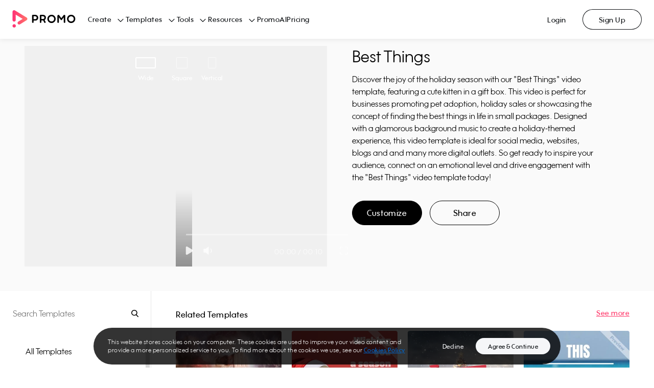

--- FILE ---
content_type: image/svg+xml
request_url: https://ak03-cdn.slidely.com/static/promo-composite-components/assets/img/icons/player/volume-mute.svg?ver=1.3
body_size: 73
content:
<?xml version="1.0" encoding="UTF-8"?>
<svg width="24px" height="18px" viewBox="0 0 24 18" version="1.1" xmlns="http://www.w3.org/2000/svg" xmlns:xlink="http://www.w3.org/1999/xlink">
    <!-- Generator: sketchtool 53.2 (72643) - https://sketchapp.com -->
    <title>AF179531-C7ED-440A-88CF-F827D0AE3CD9</title>
    <desc>Created with sketchtool.</desc>
    <g id="Page-1" stroke="none" stroke-width="1" fill="none" fill-rule="evenodd" stroke-linecap="round" stroke-linejoin="round">
        <g id="icons" transform="translate(-119.000000, -101.000000)" stroke="#FFFFFF" stroke-width="1.5">
            <g id="Volume-mute" transform="translate(120.000000, 102.000000)">
                <polygon id="Path" fill="#FFFFFF" points="10.2857143 0 4.57142857 4.57142857 0 4.57142857 0 11.4285714 4.57142857 11.4285714 10.2857143 16"></polygon>
                <path d="M21.8571429,4.57142857 L15,11.4285714" id="Path"></path>
                <path d="M15,4.57142857 L21.8571429,11.4285714" id="Path"></path>
            </g>
        </g>
    </g>
</svg>